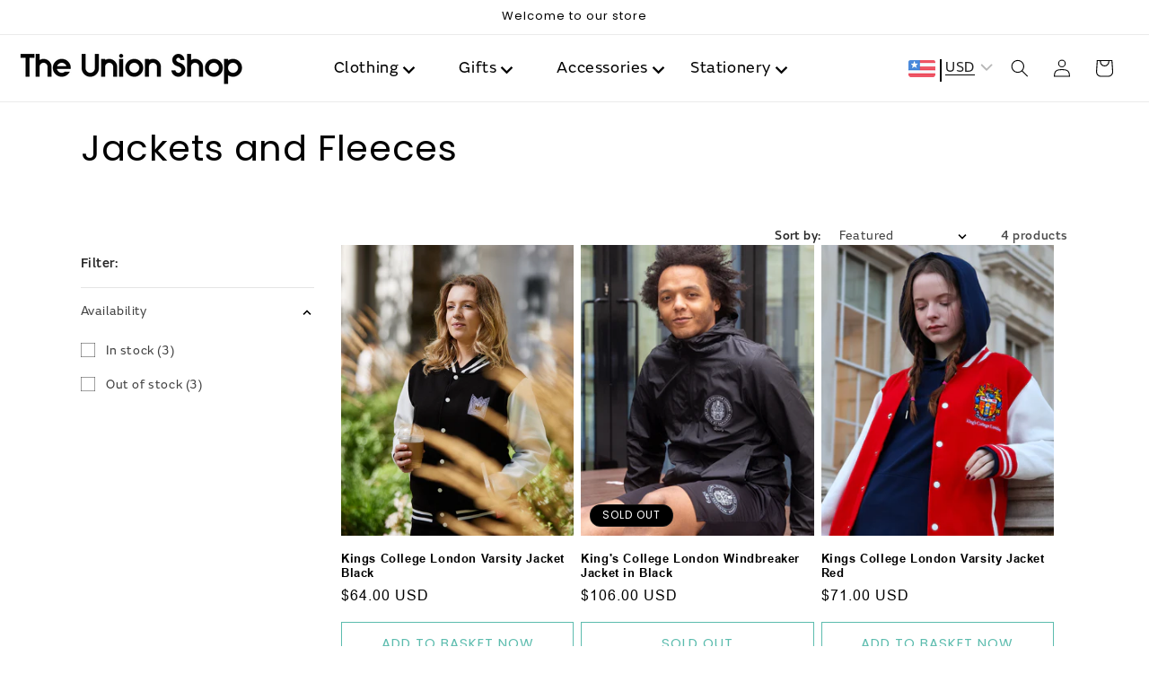

--- FILE ---
content_type: text/css
request_url: https://kclsushop.com/cdn/shop/t/16/assets/z-container.css?v=81556509537006801921761644904
body_size: -623
content:
.tus_container {
    max-width: 1400px !important;
    margin: 0px auto;
  padding:0 20px;
}
@media (max-width:768px)
{
  .tus_container {
    max-width: 1400px;
    margin: 0px auto;
    padding:0 10px !important;
}
}

--- FILE ---
content_type: text/css
request_url: https://kclsushop.com/cdn/shop/t/16/assets/component-collection-hero.css?v=73195153572189102531762351238
body_size: 21
content:
.collection-hero__inner{display:flex;flex-direction:column}.collection-hero--with-image .collection-hero__inner{margin-bottom:0;padding-bottom:2rem}@media screen and (min-width: 750px){.collection-hero.collection-hero--with-image{padding:calc(4rem + var(--page-width-margin)) 0 calc(4rem + var(--page-width-margin));overflow:hidden}.collection-hero--with-image .collection-hero__inner{padding-bottom:0}}.collection-hero__text-wrapper{flex-basis:100%}@media screen and (min-width: 750px){.collection-hero{padding:0}.collection-hero__inner{align-items:center;flex-direction:row;padding-bottom:0}}.collection-hero__title{margin:2.5rem 0}.collection-hero__title+.collection-hero__description{margin-top:1.5rem;margin-bottom:1.5rem;font-size:1.6rem;line-height:calc(1 + .5 / var(--font-body-scale))}@media screen and (min-width: 750px){.collection-hero__title+.collection-hero__description{font-size:1.8rem;margin-top:2rem;margin-bottom:2rem}.collection-hero__description{max-width:66.67%}.collection-hero--with-image .collection-hero__description{max-width:100%}}.collection-hero--with-image .collection-hero__title{margin:0}.collection-hero--with-image .collection-hero__text-wrapper{padding:5rem 0 4rem}.collection-hero__image-container{border:var(--media-border-width) solid rgba(var(--color-foreground),var(--media-border-opacity));border-radius:var(--media-radius);box-shadow:var(--media-shadow-horizontal-offset) var(--media-shadow-vertical-offset) var(--media-shadow-blur-radius) rgba(var(--color-shadow),var(--media-shadow-opacity))}@media screen and (max-width: 749px){.collection-hero__image-container{height:20rem}}@media screen and (min-width: 750px){.collection-hero--with-image .collection-hero__text-wrapper{padding:4rem 2rem 4rem 0;flex-basis:50%}.collection-hero__image-container{align-self:stretch;flex:1 0 50%;margin-left:3rem;min-height:20rem}}.bundles-grid-background{background:#e4f2f0;padding-bottom:2em;padding-top:2em;width:100vw;margin-left:calc(50% - 50vw)}.bundles-grid-wrapper{display:grid;grid-template-columns:repeat(2,1fr);gap:2em;padding:0 5rem;margin:0 auto;max-width:var(--page-width)}@media screen and (max-width: 1060px){.bundles-grid-wrapper{grid-template-columns:repeat(1,1fr);max-width:80rem}}@media screen and (max-width: 750px){.bundles-grid-wrapper{padding:0 15px}}.bndlr-products-container{padding:0!important;margin:0 0 2em!important}.bndlr-bundle-description{display:none}.bndlr-product-image-url{margin:0!important}.bndlr-add-to-cart{color:#5cbcae!important;background:#fff!important;border:solid 1px #5CBCAE}.bndlr-add-to-cart:hover{box-shadow:0 0 0 1px #5cbcae}.bndlr-product{justify-content:start!important;min-height:20em;width:15em}@media screen and (max-width: 499px){.bndlr-product{width:12em}}@media screen and (max-width: 409px){.bndlr-product{width:10em}}.bndlr-product-qn-container,.bndlr-product-title{text-decoration:none;font-size:calc(var(--font-heading-scale) * 1.3rem)}.collection-hero_title{margin-bottom:1em}.bundler-target-element{background:#fff;border-radius:.4em;box-shadow:1px 1px 4px #80808040}.bundle-style-title{background:#e4f2f0;padding-top:2em;width:100vw;margin-left:calc(50% - 50vw);margin-top:2em}.bundle-style-title h2{padding:0 5rem;margin:0 auto;max-width:var(--page-width);font-size:calc(var(--font-heading-scale) * 3.4rem)}@media screen and (max-width: 750px){.bundle-style-title h2{padding:0 15px;font-size:calc(var(--font-heading-scale) * 2.6rem)}}
/*# sourceMappingURL=/cdn/shop/t/16/assets/component-collection-hero.css.map?v=73195153572189102531762351238 */


--- FILE ---
content_type: application/x-javascript; charset=utf-8
request_url: https://bundler.nice-team.net/app/shop/status/kclsu.myshopify.com.js?1769551294
body_size: -357
content:
var bundler_settings_updated='1764771882';